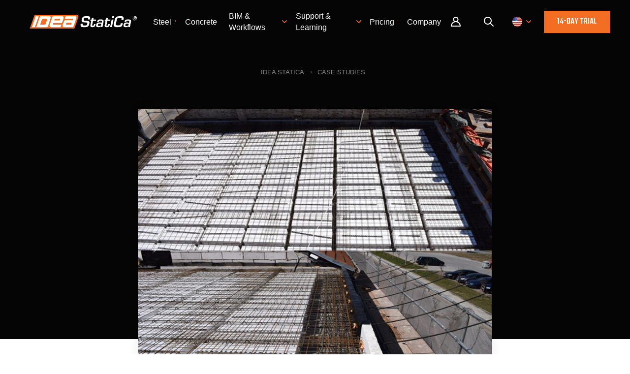

--- FILE ---
content_type: text/html; charset=utf-8
request_url: https://www.ideastatica.com/case-studies/prestressed-concrete-roof-zbysov-czech-republic
body_size: 12387
content:

<!DOCTYPE html>
<html lang="en-us">
<head lang="en-us">
    <meta charset="utf-8" />
    <meta name="viewport" content="width=device-width, initial-scale=1.0, minimum-scale=1.0, maximum-scale=1.0, user-scalable=no">
    <meta http-equiv="X-UA-Compatible" content="IE=edge">
    <title>Prestressed concrete roof slab lightened by polystyrene | IDEA StatiCa</title>
    <meta name="twitter:card" content="summary_large_image" />
    <meta name="description" content="An interesting construction project where a prestressed waffle slab structure with a false formwork of polystyrene blocks was designed." />
    <meta name="robots" content="index, follow" />
    <meta property="og:title" content="Prestressed concrete roof slab lightened by polystyrene" />
    <meta property="og:image" content="https://assets-us-01.kc-usercontent.com:443/1ca05609-4ad1-009e-bc40-2e1230b16a75/2cbbc75f-6507-4dc1-8c5b-c439bda3af2d/Pict%201.jpg" />
    <meta property="og:description" content="An interesting construction project where a prestressed waffle slab structure with a false formwork of polystyrene blocks was designed." />
    <meta property="og:url" content="https://www.ideastatica.com/case-studies/prestressed-concrete-roof-zbysov-czech-republic" />
    <meta property="og:type" content="article" />


    <meta http-equiv="content-language" content="en-us" />

    
        <link 
            rel="alternate" 
            hreflang="en" 
            href="https://www.ideastatica.com/case-studies/prestressed-concrete-roof-zbysov-czech-republic" />
        <link 
            rel="alternate" 
            hreflang="cs" 
            href="https://www.ideastatica.com/cz/case-studies/predpjata-monoliticka-stropni-konstrukce-vylehcena-polystyrenovymi-bloky" />
        <link 
            rel="alternate" 
            hreflang="de" 
            href="https://www.ideastatica.com/de/case-studies/spannbetondach-zbysov-tschechische-republik" />
        <link 
            rel="alternate" 
            hreflang="ro" 
            href="https://www.ideastatica.com/ro/case-studies/acoperis-din-beton-precomprimat-zbysov-republica-ceha" />
        <link 
            rel="alternate" 
            hreflang="nl" 
            href="https://www.ideastatica.com/nl/case-studies/prestressed-concrete-roof-zbysov-czech-republic" />
        <link 
            rel="alternate" 
            hreflang="it" 
            href="https://www.ideastatica.com/it/case-studies/prestressed-concrete-roof-zbysov-czech-republic" />
        <link 
            rel="alternate" 
            hreflang="fr" 
            href="https://www.ideastatica.com/fr/case-studies/prestressed-concrete-roof-zbysov-czech-republic" />
        <link 
            rel="alternate" 
            hreflang="hu" 
            href="https://www.ideastatica.com/hu/case-studies/prestressed-concrete-roof-zbysov-czech-republic" />
        <link 
            rel="alternate" 
            hreflang="pt" 
            href="https://www.ideastatica.com/pt/case-studies/prestressed-concrete-roof-zbysov-czech-republic" />
        <link 
            rel="alternate" 
            hreflang="es" 
            href="https://www.ideastatica.com/es/case-studies/prestressed-concrete-roof-zbysov-czech-republic" />




        <link rel="canonical" href="https://www.ideastatica.com/case-studies/prestressed-concrete-roof-zbysov-czech-republic">

    <script src="/theme/js/require/gtm-form-init.js" defer></script>

    <script defer>(function (w, d, s, l, i) { w[l] = w[l] || []; w[l].push({ 'gtm.start': new Date().getTime(), event: 'gtm.js' }); var f = d.getElementsByTagName(s)[0], j = d.createElement(s), dl = l != 'dataLayer' ? '&l=' + l : ''; j.async = true; j.src = 'https://www.googletagmanager.com/gtm.js?id=' + i + dl; f.parentNode.insertBefore(j, f); })(window, document, 'script', 'dataLayer', 'GTM-WWG8T3Q');</script>


    <link rel="preconnect" href="https://fonts.gstatic.com">
        <link rel="preload" href="https://fonts.googleapis.com/css?family=Teko:400,500&amp;display=swap&amp;subset=latin-ext" as="style">
        <link rel="stylesheet" href="https://fonts.googleapis.com/css?family=Teko:400,500&amp;display=swap&amp;subset=latin-ext">

    <link href="/theme/img/rss-logo.png" rel="apple-touch-icon">
    <link href="/theme/img/icon.png" rel="icon">

    <link fetchpriority="high" loading="eager" href="/theme/css/plugins.css?v=cyYf9GKLkV2zKZUw_Vb6AjRTMbs2t1z9zNEGFzA0gmM" rel="stylesheet" type="text/css" />

        <link fetchpriority="high" loading="eager" href="/theme/css/style.css?v=ChWYiGcWaY7A15qNNUecU7NUFOX6hFG8FPPIfEDyxgE" rel="stylesheet" />

    
    <script type="application/ld+json">
        {"Headline":"Prestressed concrete roof, Zbysov, Czech Republic","Image":["https://assets-us-01.kc-usercontent.com:443/1ca05609-4ad1-009e-bc40-2e1230b16a75/2cbbc75f-6507-4dc1-8c5b-c439bda3af2d/Pict%201.jpg"],"DatePublished":"2024-07-26","DateModified":"2024-07-26","@context":"https://schema.org","@type":"Article"}
    </script>
    <script type="application/ld+json">
        {"ItemListElement":[{"@type":"ListItem","Position":"1","Name":"IDEA StatiCa","Item":"https://www.ideastatica.com/"},{"@type":"ListItem","Position":"2","Name":"Case studies","Item":"https://www.ideastatica.com/case-studies"}],"@context":"https://schema.org","@type":"BreadcrumbList"}
    </script>


    <!-- Start VWO Async SmartCode -->
    <link rel="preconnect" href="https://dev.visualwebsiteoptimizer.com" />
    <script type='text/javascript' id='vwoCode'>
        window._vwo_code || (function () {
            var account_id = 936166,
                version = 2.1,
                settings_tolerance = 2000,
                hide_element = 'body',
                hide_element_style = 'opacity:0 !important;filter:alpha(opacity=0) !important;background:none !important;transition:none !important;',
                /* DO NOT EDIT BELOW THIS LINE */
                f = false, w = window, d = document, v = d.querySelector('#vwoCode'), cK = '_vwo_' + account_id + '_settings', cc = {}; try { var c = JSON.parse(localStorage.getItem('_vwo_' + account_id + '_config')); cc = c && typeof c === 'object' ? c : {} } catch (e) { } var stT = cc.stT === 'session' ? w.sessionStorage : w.localStorage; code = { use_existing_jquery: function () { return typeof use_existing_jquery !== 'undefined' ? use_existing_jquery : undefined }, library_tolerance: function () { return typeof library_tolerance !== 'undefined' ? library_tolerance : undefined }, settings_tolerance: function () { return cc.sT || settings_tolerance }, hide_element_style: function () { return '{' + (cc.hES || hide_element_style) + '}' }, hide_element: function () { if (performance.getEntriesByName('first-contentful-paint')[0]) { return '' } return typeof cc.hE === 'string' ? cc.hE : hide_element }, getVersion: function () { return version }, finish: function (e) { if (!f) { f = true; var t = d.getElementById('_vis_opt_path_hides'); if (t) t.parentNode.removeChild(t); if (e) (new Image).src = 'https://dev.visualwebsiteoptimizer.com/ee.gif?a=' + account_id + e } }, finished: function () { return f }, addScript: function (e) { var t = d.createElement('script'); t.type = 'text/javascript'; if (e.src) { t.src = e.src } else { t.text = e.text } d.getElementsByTagName('head')[0].appendChild(t) }, load: function (e, t) { var i = this.getSettings(), n = d.createElement('script'), r = this; t = t || {}; if (i) { n.textContent = i; d.getElementsByTagName('head')[0].appendChild(n); if (!w.VWO || VWO.caE) { stT.removeItem(cK); r.load(e) } } else { var o = new XMLHttpRequest; o.open('GET', e, true); o.withCredentials = !t.dSC; o.responseType = t.responseType || 'text'; o.onload = function () { if (t.onloadCb) { return t.onloadCb(o, e) } if (o.status === 200 || o.status === 304) { _vwo_code.addScript({ text: o.responseText }) } else { _vwo_code.finish('&e=loading_failure:' + e) } }; o.onerror = function () { if (t.onerrorCb) { return t.onerrorCb(e) } _vwo_code.finish('&e=loading_failure:' + e) }; o.send() } }, getSettings: function () { try { var e = stT.getItem(cK); if (!e) { return } e = JSON.parse(e); if (Date.now() > e.e) { stT.removeItem(cK); return } return e.s } catch (e) { return } }, init: function () { if (d.URL.indexOf('__vwo_disable__') > -1) return; var e = this.settings_tolerance(); w._vwo_settings_timer = setTimeout(function () { _vwo_code.finish(); stT.removeItem(cK) }, e); var t; if (this.hide_element() !== 'body') { t = d.createElement('style'); var i = this.hide_element(), n = i ? i + this.hide_element_style() : '', r = d.getElementsByTagName('head')[0]; t.setAttribute('id', '_vis_opt_path_hides'); v && t.setAttribute('nonce', v.nonce); t.setAttribute('type', 'text/css'); if (t.styleSheet) t.styleSheet.cssText = n; else t.appendChild(d.createTextNode(n)); r.appendChild(t) } else { t = d.getElementsByTagName('head')[0]; var n = d.createElement('div'); n.style.cssText = 'z-index: 2147483647 !important;position: fixed !important;left: 0 !important;top: 0 !important;width: 100% !important;height: 100% !important;background: white !important;'; n.setAttribute('id', '_vis_opt_path_hides'); n.classList.add('_vis_hide_layer'); t.parentNode.insertBefore(n, t.nextSibling) } var o = window._vis_opt_url || d.URL, s = 'https://dev.visualwebsiteoptimizer.com/j.php?a=' + account_id + '&u=' + encodeURIComponent(o) + '&vn=' + version; if (w.location.search.indexOf('_vwo_xhr') !== -1) { this.addScript({ src: s }) } else { this.load(s + '&x=true') } } }; w._vwo_code = code; code.init();
        })();
    </script>
    <!-- End VWO Async SmartCode -->
</head>
<body class="ENUS">
    <noscript><iframe src="https://www.googletagmanager.com/ns.html?id=GTM-WWG8T3Q" height="0" width="0" style="display:none;visibility:hidden"></iframe></noscript>

        

<header>
    <div class="pux-container">
        <div class="header  ">
            <div class="header-logo">
                <a href="/">
                    <span>IDEA StatiCa</span>
                    <picture>
                        <source srcset="/theme/img/logo.svg">

                        <img src="/theme/img/logo.svg" alt="IDEA StatiCa" width="117" height="15" fetchpriority="high" loading="eager" class="header-logo-light">
                    </picture>
                    <picture>
                        <source srcset="/theme/img/logo-dark.svg">

                        <img src="/theme/img/logo-dark.svg" alt="IDEA StatiCa" width="117" height="15" fetchpriority="high" loading="eager" class="header-logo-dark">
                    </picture>
                </a>
            </div>
                <div class="header-menu">
                    <ul id="menuElem">



    <li>
            <a href="/steel" title="Steel" class="event-id-Big-menu-Steel"><span>Steel</span></a>
            <ul class="submenu">
                    


    <li>
            <a href="/steel" title="Steel overview" class="event-id-Steel-overview">Steel overview</a>
    </li>

                    


    <li>
            <a href="/connection-design" title="Connection design" class="event-id-Big-menu-Connection-design">Connection design</a>
    </li>

                    


    <li>
            <a href="/steel-member-design" title="Member design" class="event-id-Big-menu-Member-design">Member design</a>
    </li>

                    


    <li>
            <a href="/parametric-design" title="Parametric design">Parametric design</a>
    </li>

                    


    <li>
            <a href="/steel-case-studies" title="Steel case studies" class="event-id-Big-menu-Steel-Case-Studies">Steel case studies</a>
    </li>

            </ul>
    </li>



    <li>
            <a href="/concrete" title="Concrete" class="event-id-Big-menu-Concrete"><span>Concrete</span></a>
            <ul class="submenu">
                    


    <li>
            <a href="/concrete" title="Concrete overview" class="event-id-Concrete-overview">Concrete overview</a>
    </li>

                    


    <li>
            <a href="/walls-and-details" title="Walls and D-regions" class="event-id-Big-menu-Concrete-Walls-and-D-regions">Walls and D-regions</a>
    </li>

                    



                    


    <li>
            <a href="/anchoring-design" title="Anchoring design" class="event-id-Big-menu-Concrete-Anchoring-design">Anchoring design</a>
    </li>

                    



                    


    <li>
            <a href="/concrete-case-studies" title="Concrete case studies" class="event-id-Big-menu-Concrete-Case-Studies">Concrete case studies</a>
    </li>

            </ul>
    </li>






    <li>
            <a href="/us-bim-links" title="BIM &amp; Workflows" class="event-id-Big-menu-BIM-US-Bim-overview"><span>BIM &amp; Workflows</span></a>
            <ul class="submenu">
                    


    <li>
            <a href="/us-bim-links" title="BIM Overview" class="event-id-BIM-Overview">BIM Overview</a>
    </li>

                    


    <li>
            <a href="/bim-integrations" title="Supported integrations" class="event-id-Big-menu-BIM-BIM-Supported-integrations">Supported integrations</a>
    </li>

                    


    <li>
            <a href="/checkbot" title="Checkbot" class="event-id-Big-menu-BIM-BIM-Checkbot">Checkbot</a>
    </li>

                    


    <li>
            <a href="/viewer" title="Viewer" class="event-id-Big-menu-BIM-Viewer">Viewer</a>
    </li>

                    


    <li>
            <a href="/APIs" title="APIs" class="event-id-Big-menu-APIs">APIs</a>
    </li>

            </ul>
    </li>



    <li>
            <a href="/support-center-learning" title="Support &amp; Learning" class="event-id-Menu-support-learning"><span>Support &amp; Learning</span></a>
            <ul class="submenu">
                    


    <li>
            <a href="/support-center-learning" title="Support overview" class="event-id-Support-overview">Support overview</a>
    </li>

                    


    <li>
            <a href="/support-center" title="Support Center" class="event-id-Sub-menu-support-center">Support Center</a>
    </li>

                    


    <li>
            <a href="/campus" title="E-learning &amp; certification" class="event-id-Sub-menu-elearning-certification">E-learning &amp; certification</a>
    </li>

                    


    <li>
            <a href="/blog" title="Blog">Blog</a>
    </li>

                    


    <li>
            <a href="/support-center-installation-licensing" title="Downloads &amp; Licensing" class="event-id-Sub-menu-downloads-licensing">Downloads &amp; Licensing</a>
    </li>

            </ul>
    </li>



    <li>
            <a href="/pricing-navigation" title="Pricing"><span>Pricing</span></a>
            <ul class="submenu">
                    


    <li>
            <a href="/standard-users" title="Standard users">Standard users</a>
    </li>

                    


    <li>
            <a href="/enterprise-license" title="Enterprise customers">Enterprise customers</a>
    </li>

                    


    <li>
            <a href="/students-universities" title="Students &amp; educators">Students &amp; educators</a>
    </li>

                    



            </ul>
    </li>



    <li>
            <a href="/about-us" title="Company "><span>Company </span></a>
            <ul class="submenu">
                    


    <li>
            <a href="/about-us" title="About us" class="event-id-about-us">About us</a>
    </li>

                    


    <li>
            <a href="/contact" title="Contact">Contact</a>
    </li>

                    


    <li>
            <a href="/research-and-development" title="Research &amp; development">Research &amp; development</a>
    </li>

                    


    <li>
            <a href="/resellers" title="Authorized resellers">Authorized resellers</a>
    </li>

                    


    <li>
            <a href="/meet-our-customers" title="Meet our customers">Meet our customers</a>
    </li>

            </ul>
    </li>
                        <li class="login-item">
                            <a class="login-link" title="User portal" href="/Portal/dashboard?returnUrl=%2Fcase-studies%2Fprestressed-concrete-roof-zbysov-czech-republic">
                                User portal
                            </a>
                        </li>
                    </ul>
                </div>
                <div class="header-other">
                        <div class="header-login">
                            <a class="login-link" title="User Portal" href="/Portal/dashboard?returnUrl=%2Fcase-studies%2Fprestressed-concrete-roof-zbysov-czech-republic">
                                Portal
                            </a>
                        </div>
                    <div class="header-search">
                        <a class="search-openner" rel="nofollow"></a>
                    </div>
                    <div class="header-language">
                        <a class="language-openner" rel="nofollow">
                                <span class="language-flag flag-amer"></span>
                        </a>
                    </div>
                        <div class="header-btn">
                            <a class="btn btn-primary" href="/role-navigation">
                                14-day trial
                            </a>
                        </div>
                    <div class="header-hamburger">
                        <a class="open-menu" rel="nofollow">
                            <span></span>
                        </a>
                    </div>
                </div>
                <div class="header-search-panel">
                    <div class="pux-container">
                        <div class="header-search-box search-panel use-async">
                            <div class="header-search-box-inner">
                                <form action="/search" method="get" suggestURL='/support-center/search/suggest'>
                                    <div class="header-search-box-inner-btn">
                                        <a class="search-panel-btn" href="#" onclick="this.parentElement.parentElement.submit()"></a>
                                    </div>
                                    <div class="header-search-box-inner-input">
                                        <input name="q" type="text" class="search-panel-input" placeholder="Search" list="search-suggestions">
                                        <datalist id="search-suggestions"></datalist>
                                    </div>
                                    <input type="email" name="email" hidden />
                                    <input type="text" name="name" hidden />
                                    <input type="submit" hidden />
                                </form>
                            </div>
                        </div>
                    </div>
                </div>
                <div class="language-panel">
                    <div class="pux-container text-center">
                        <h3>Choose language</h3>
                        <div class="language-container">
                                <div class="language-item">
                                        <a class="language-flag flag-en active" onclick="toggleRegionContainer()">
                                            English
                                        </a>
                                </div>
                                <div class="language-item">
                                    <a class="language-flag flag-cz "
                                       href="/cz/case-studies/predpjata-monoliticka-stropni-konstrukce-vylehcena-polystyrenovymi-bloky"
                                       onclick=deleteRegionCookie();>
                                        Czech
                                    </a>
                                </div>
                                <div class="language-item">
                                    <a class="language-flag flag-de "
                                       href="/de/case-studies/spannbetondach-zbysov-tschechische-republik"
                                       onclick=deleteRegionCookie();>
                                        German
                                    </a>
                                </div>
                                <div class="language-item">
                                    <a class="language-flag flag-es "
                                       href="/es/case-studies/prestressed-concrete-roof-zbysov-czech-republic"
                                       onclick=deleteRegionCookie();>
                                        Spanish
                                    </a>
                                </div>
                                <div class="language-item">
                                    <a class="language-flag flag-fr "
                                       href="/fr/case-studies/prestressed-concrete-roof-zbysov-czech-republic"
                                       onclick=deleteRegionCookie();>
                                        French
                                    </a>
                                </div>
                                <div class="language-item">
                                    <a class="language-flag flag-it "
                                       href="/it/case-studies/prestressed-concrete-roof-zbysov-czech-republic"
                                       onclick=deleteRegionCookie();>
                                        Italian
                                    </a>
                                </div>
                                <div class="language-item">
                                    <a class="language-flag flag-pt "
                                       href="/pt/case-studies/prestressed-concrete-roof-zbysov-czech-republic"
                                       onclick=deleteRegionCookie();>
                                        Portuguese
                                    </a>
                                </div>
                                <div class="language-item">
                                    <a class="language-flag flag-nl "
                                       href="/nl/case-studies/prestressed-concrete-roof-zbysov-czech-republic"
                                       onclick=deleteRegionCookie();>
                                        Dutch
                                    </a>
                                </div>
                                <div class="language-item">
                                    <a class="language-flag flag-hu "
                                       href="/hu/case-studies/prestressed-concrete-roof-zbysov-czech-republic"
                                       onclick=deleteRegionCookie();>
                                        Hungarian
                                    </a>
                                </div>
                                <div class="language-item">
                                    <a class="language-flag flag-ro "
                                       href="/ro/case-studies/acoperis-din-beton-precomprimat-zbysov-republica-ceha"
                                       onclick=deleteRegionCookie();>
                                        Romanian
                                    </a>
                                </div>
                        </div>
                        <div id="en-region-container" >
                            <h3>Choose region</h3>
                            <div class="region-container">
                                <div class="region-item">
                                    <a class="region-flag flag-amer active"
                                       href=""
                                       onclick="changeRegion();"
                                       data-region="amer">
                                        English (US)
                                    </a>
                                </div>
                                <div class="region-item">
                                    <a class="region-flag flag-emea "
                                       href=""
                                       onclick="changeRegion();"
                                       data-region="emea">
                                        English (EU)
                                    </a>
                                </div>
                                <div class="region-item">
                                    <a class="region-flag flag-apac "
                                       href=""
                                       onclick="changeRegion();"
                                       data-region="apac">
                                        English (Asia&#x2B;Pacific)
                                    </a>
                                </div>
                            </div>
                        </div>
                    </div>
                </div>
        </div>
    </div>
</header>

<script>
    function deleteRegionCookie() {
        var date = new Date();
        date.setTime(date.getTime() + -(100));
        document.cookie = "idearegion=; expires=" + date.toUTCString() + "; path=/; secure; samesite=lax";
        return true;
    }

    function changeRegion() {
        var region = event.target.dataset.region;
        if (!region) return;
        var date = new Date();
        date.setTime(date.getTime() + (365 * 24 * 60 * 60 * 1000));
        document.cookie = "idearegion=" + region + "; expires=" + date.toUTCString() + "; path=/; secure; samesite=lax";
        return true;
    }

    function toggleRegionContainer() {
        const enContainer = document.getElementById('en-region-container');
        if (enContainer.style.display === 'none') {
            enContainer.style.display = 'block';
        } else {
            enContainer.style.display = 'none';
        }
        return false;
    }
</script>


    <main class="">
        





<div class="black-container case-study-header"
     style="">
    <div class="pux-container">
       
        <div class="article-container article-picture">
            
<div class="breadcrumbs">
    <ul>
            <li>
                <a href="https://www.ideastatica.com/">IDEA StatiCa</a>
            </li>
            <li>
                <a href="/case-studies">Case studies</a>
            </li>
    </ul>
</div>


                <picture>
                    <source media="(min-width:600px)" srcset="https://assets-us-01.kc-usercontent.com:443/1ca05609-4ad1-009e-bc40-2e1230b16a75/2cbbc75f-6507-4dc1-8c5b-c439bda3af2d/Pict%201.jpg?w=800">
                    <source media="(min-width:465px)" srcset="https://assets-us-01.kc-usercontent.com:443/1ca05609-4ad1-009e-bc40-2e1230b16a75/2cbbc75f-6507-4dc1-8c5b-c439bda3af2d/Pict%201.jpg?w=600">
                    <source media="(max-width:464px)" srcset="https://assets-us-01.kc-usercontent.com:443/1ca05609-4ad1-009e-bc40-2e1230b16a75/2cbbc75f-6507-4dc1-8c5b-c439bda3af2d/Pict%201.jpg?w=400">

                    <img src="https://assets-us-01.kc-usercontent.com:443/1ca05609-4ad1-009e-bc40-2e1230b16a75/2cbbc75f-6507-4dc1-8c5b-c439bda3af2d/Pict%201.jpg?w=800" alt="Prestressed concrete roof, Zbysov, Czech Republic" loading="lazy">
                </picture>
        </div>
    </div>
</div>


<div class="pux-container">
    <div class="article-container article-content">
        <div class="article-header">
            <div class="article-category-main">
                Case study
            </div>
            <h1>
                Prestressed concrete roof, Zbysov, Czech Republic
            </h1>

            <div class="small-text">

Zbysov <span>|</span> Czech Republic            </div>

            <div class="article-categories">
                        
        <div class="article-category">
    <div class="main-label small concrete">
        Concrete
    </div>
        </div>

                        

                        <div class="article-category">
                                <div class="article-category-item">
                                    BIM link
                                </div>
                        </div>
                        <div class="article-category">
                                <div class="article-category-item">
                                    midas Civil &#x2B; Gen
                                </div>
                        </div>
                        <div class="article-category">
                                <div class="article-category-item">
                                    Prestressed members
                                </div>
                        </div>

            </div>
                <div class="pux-container">
                    <div class="localized-articles">
                        <div class="localized-articles-label"> This article is also available in: </div><div>
    <div class="localized article-links">
            <a href="/cz/case-studies/predpjata-monoliticka-stropni-konstrukce-vylehcena-polystyrenovymi-bloky" class="language-flag flag-cz" ></a>
            <a href="/de/case-studies/spannbetondach-zbysov-tschechische-republik" class="language-flag flag-de" ></a>
            <a href="/ro/case-studies/acoperis-din-beton-precomprimat-zbysov-republica-ceha" class="language-flag flag-ro" ></a>
            <a href="/nl/case-studies/prestressed-concrete-roof-zbysov-czech-republic" class="language-flag flag-nl" ></a>
            <a href="/it/case-studies/prestressed-concrete-roof-zbysov-czech-republic" class="language-flag flag-it" ></a>
            <a href="/fr/case-studies/prestressed-concrete-roof-zbysov-czech-republic" class="language-flag flag-fr" ></a>
            <a href="/hu/case-studies/prestressed-concrete-roof-zbysov-czech-republic" class="language-flag flag-hu" ></a>
            <a href="/pt/case-studies/prestressed-concrete-roof-zbysov-czech-republic" class="language-flag flag-pt" ></a>
            <a href="/es/case-studies/prestressed-concrete-roof-zbysov-czech-republic" class="language-flag flag-es" ></a>
    </div>
</div>
                    </div>
                </div>
        </div>
            <div class="article-content-perex perex mb-30">
                Companies Trenon and Bestr carried out an interesting construction project in Zbysov, a small town not far from Brno, Czech Republic. They have designed a prestressed waffle slab structure into the false formwork of polystyrene blocks.
            </div>
        <div class="article-content-main math-container">

            <h2>About project</h2><p>&nbsp;The structure was cast on the original ceiling serving as formwork, which was supported by temporary props. Roof slab was prestressed after 28 days since casting. Since this time, the new roof slab has acted independently on the original one and is able to carry out another permanent and variable loads.</p><p>Geometry of tendons and reinforcement</p><h2>3D Model in MIDAS Civil</h2><p>3D grid model of the structure used for modelling covers all aspects of behaviour during each construction stage. For the boundary conditions, nonlinear hinge supports acting only in compression have been used. They allow displacements and up-lifting during prestressing.</p><div>
    <a href="https://assets-us-01.kc-usercontent.com:443/1ca05609-4ad1-009e-bc40-2e1230b16a75/aa3c3098-14f4-4634-9618-497e60066ed1/3D%20model%20Midas.png" data-fancybox="inline-image">
        <picture>
            <source media="(min-width:768px)" srcset="https://assets-us-01.kc-usercontent.com:443/1ca05609-4ad1-009e-bc40-2e1230b16a75/aa3c3098-14f4-4634-9618-497e60066ed1/3D%20model%20Midas.png">
            <source media="(min-width:650px)" srcset="https://assets-us-01.kc-usercontent.com:443/1ca05609-4ad1-009e-bc40-2e1230b16a75/aa3c3098-14f4-4634-9618-497e60066ed1/3D%20model%20Midas.png?w=768">
            <source media="(min-width:465px)" srcset="https://assets-us-01.kc-usercontent.com:443/1ca05609-4ad1-009e-bc40-2e1230b16a75/aa3c3098-14f4-4634-9618-497e60066ed1/3D%20model%20Midas.png?w=650">
            <source media="(max-width:464px)" srcset="https://assets-us-01.kc-usercontent.com:443/1ca05609-4ad1-009e-bc40-2e1230b16a75/aa3c3098-14f4-4634-9618-497e60066ed1/3D%20model%20Midas.png?w=465">

            <img src="https://assets-us-01.kc-usercontent.com:443/1ca05609-4ad1-009e-bc40-2e1230b16a75/aa3c3098-14f4-4634-9618-497e60066ed1/3D%20model%20Midas.png" alt="inline image in article">
        </picture>
    </a>
</div>
<p><em>3D grid model and deformation u</em><em><sub>z</sub></em><em> in the end of design working life</em></p><h2>BIM model IDEA StatiCa</h2><p>The whole model created in MIDAS Civil was imported into IDEA StatiCa BIM with all relevant informations such as geometry of tendons, all internal forces and combinations.</p><div>
    <a href="https://assets-us-01.kc-usercontent.com:443/1ca05609-4ad1-009e-bc40-2e1230b16a75/62639d8f-7cb7-4806-95bc-aa7245748c77/IDEA%203D%20model.png" data-fancybox="inline-image">
        <picture>
            <source media="(min-width:768px)" srcset="https://assets-us-01.kc-usercontent.com:443/1ca05609-4ad1-009e-bc40-2e1230b16a75/62639d8f-7cb7-4806-95bc-aa7245748c77/IDEA%203D%20model.png">
            <source media="(min-width:650px)" srcset="https://assets-us-01.kc-usercontent.com:443/1ca05609-4ad1-009e-bc40-2e1230b16a75/62639d8f-7cb7-4806-95bc-aa7245748c77/IDEA%203D%20model.png?w=768">
            <source media="(min-width:465px)" srcset="https://assets-us-01.kc-usercontent.com:443/1ca05609-4ad1-009e-bc40-2e1230b16a75/62639d8f-7cb7-4806-95bc-aa7245748c77/IDEA%203D%20model.png?w=650">
            <source media="(max-width:464px)" srcset="https://assets-us-01.kc-usercontent.com:443/1ca05609-4ad1-009e-bc40-2e1230b16a75/62639d8f-7cb7-4806-95bc-aa7245748c77/IDEA%203D%20model.png?w=465">

            <img src="https://assets-us-01.kc-usercontent.com:443/1ca05609-4ad1-009e-bc40-2e1230b16a75/62639d8f-7cb7-4806-95bc-aa7245748c77/IDEA%203D%20model.png" alt="inline image in article">
        </picture>
    </a>
</div>
<h2>Checks in IDEA StatiCa RCS</h2><p>The structure parts were merged into design members by cross-sections and consecutive geometry. Each design member was checked in the critical sections. All checks have been performed with the influence of the rheology and corresponding compressive strength and elastic modulus of the concrete at each stage.</p><div>
    <a href="https://assets-us-01.kc-usercontent.com:443/1ca05609-4ad1-009e-bc40-2e1230b16a75/310338d0-13e8-4d02-ae45-a8f9d6298dd9/Stress%20limitation-prestressing%20stage.png" data-fancybox="inline-image">
        <picture>
            <source media="(min-width:768px)" srcset="https://assets-us-01.kc-usercontent.com:443/1ca05609-4ad1-009e-bc40-2e1230b16a75/310338d0-13e8-4d02-ae45-a8f9d6298dd9/Stress%20limitation-prestressing%20stage.png">
            <source media="(min-width:650px)" srcset="https://assets-us-01.kc-usercontent.com:443/1ca05609-4ad1-009e-bc40-2e1230b16a75/310338d0-13e8-4d02-ae45-a8f9d6298dd9/Stress%20limitation-prestressing%20stage.png?w=768">
            <source media="(min-width:465px)" srcset="https://assets-us-01.kc-usercontent.com:443/1ca05609-4ad1-009e-bc40-2e1230b16a75/310338d0-13e8-4d02-ae45-a8f9d6298dd9/Stress%20limitation-prestressing%20stage.png?w=650">
            <source media="(max-width:464px)" srcset="https://assets-us-01.kc-usercontent.com:443/1ca05609-4ad1-009e-bc40-2e1230b16a75/310338d0-13e8-4d02-ae45-a8f9d6298dd9/Stress%20limitation-prestressing%20stage.png?w=465">

            <img src="https://assets-us-01.kc-usercontent.com:443/1ca05609-4ad1-009e-bc40-2e1230b16a75/310338d0-13e8-4d02-ae45-a8f9d6298dd9/Stress%20limitation-prestressing%20stage.png" alt="inline image in article">
        </picture>
    </a>
</div>
<p><em>Stress limitation in the construction stage of prestressing</em></p><div>
    <a href="https://assets-us-01.kc-usercontent.com:443/1ca05609-4ad1-009e-bc40-2e1230b16a75/beead49d-ceb0-40da-b394-744ae6aea927/Stress%20limitation-end%20of%20design%20working%20life.png" data-fancybox="inline-image">
        <picture>
            <source media="(min-width:768px)" srcset="https://assets-us-01.kc-usercontent.com:443/1ca05609-4ad1-009e-bc40-2e1230b16a75/beead49d-ceb0-40da-b394-744ae6aea927/Stress%20limitation-end%20of%20design%20working%20life.png">
            <source media="(min-width:650px)" srcset="https://assets-us-01.kc-usercontent.com:443/1ca05609-4ad1-009e-bc40-2e1230b16a75/beead49d-ceb0-40da-b394-744ae6aea927/Stress%20limitation-end%20of%20design%20working%20life.png?w=768">
            <source media="(min-width:465px)" srcset="https://assets-us-01.kc-usercontent.com:443/1ca05609-4ad1-009e-bc40-2e1230b16a75/beead49d-ceb0-40da-b394-744ae6aea927/Stress%20limitation-end%20of%20design%20working%20life.png?w=650">
            <source media="(max-width:464px)" srcset="https://assets-us-01.kc-usercontent.com:443/1ca05609-4ad1-009e-bc40-2e1230b16a75/beead49d-ceb0-40da-b394-744ae6aea927/Stress%20limitation-end%20of%20design%20working%20life.png?w=465">

            <img src="https://assets-us-01.kc-usercontent.com:443/1ca05609-4ad1-009e-bc40-2e1230b16a75/beead49d-ceb0-40da-b394-744ae6aea927/Stress%20limitation-end%20of%20design%20working%20life.png" alt="inline image in article">
        </picture>
    </a>
</div>
<p><em>Stress limitation in the construction stage of end of design working life</em></p><h2>Application of IDEA StatiCa and MIDAS Civil</h2><h4>What types of roof slabs have been considered in this project?</h4><p>The first option was a composite roof slab consisting of steel beam, trapezoidal sheet, and concrete slab. This solution was abandoned due to huge deflections which could have damaged the origin ceiling. The new roof slab has to act independently of the original ceiling so a solution with prestressed roof slab lightened with polystyrene blocks has been chosen. This option fulfills all demands and moreover, we own a patent for this technology.</p><h4>Why did you choose prestressed roof slab?</h4><p>As mentioned before, this solution covers all aspects important for design. The essential requirement for the design was the elimination of deflections in all construction stages. Another important condition was the cost of the structure: The price of the option with prestressed roof slab was much cheaper than the composite ceiling.</p><h4>What benefits brought IDEA StatiCa and MIDAS Civil software?</h4><p>MIDAS Civil and IDEA StatiCa offer a complex solution for the design and checks of the structures. MIDAS Civil as a tool focused mainly on bridge engineering has guaranteed the design with the option of time-dependent analysis and the impact of the rheology and precisely captured the behavior during the construction. IDEA StatiCa has simplified the job, mainly the checks of the cross-sections in all construction stages. These fast checks and repeatedly performed optimization of the cross-sections allowed us to design very effective and economic structure. The option of the prestressed roof slab was also cheaper for dozens of percent compared to the composite ceiling.</p><div>
    <a href="https://assets-us-01.kc-usercontent.com:443/1ca05609-4ad1-009e-bc40-2e1230b16a75/accbbdc4-3036-42f9-b1ce-76997d5a9ec2/image1.png" data-fancybox="inline-image">
        <picture>
            <source media="(min-width:768px)" srcset="https://assets-us-01.kc-usercontent.com:443/1ca05609-4ad1-009e-bc40-2e1230b16a75/accbbdc4-3036-42f9-b1ce-76997d5a9ec2/image1.png">
            <source media="(min-width:650px)" srcset="https://assets-us-01.kc-usercontent.com:443/1ca05609-4ad1-009e-bc40-2e1230b16a75/accbbdc4-3036-42f9-b1ce-76997d5a9ec2/image1.png?w=768">
            <source media="(min-width:465px)" srcset="https://assets-us-01.kc-usercontent.com:443/1ca05609-4ad1-009e-bc40-2e1230b16a75/accbbdc4-3036-42f9-b1ce-76997d5a9ec2/image1.png?w=650">
            <source media="(max-width:464px)" srcset="https://assets-us-01.kc-usercontent.com:443/1ca05609-4ad1-009e-bc40-2e1230b16a75/accbbdc4-3036-42f9-b1ce-76997d5a9ec2/image1.png?w=465">

            <img src="https://assets-us-01.kc-usercontent.com:443/1ca05609-4ad1-009e-bc40-2e1230b16a75/accbbdc4-3036-42f9-b1ce-76997d5a9ec2/image1.png" alt="inline image in article">
        </picture>
    </a>
</div>
<p><em>Process of prestressing</em></p><h2>About Bestr s.r.o.</h2><p>Bestr s.r.o. is a small civil engineering company focused on the monolithic reinforced concrete. Since the year 1990, we have started to design ceilings of the middle and small spans. They offer a new technology of lightened ceiling structures in the places where the design leads to the big thickness and big deflections of the structures.</p><h2>About Trenon s.r.o.</h2><p>The company Trenon s.r.o has been established in 2003. The company is focused on the erection and operation of constructions. During its existence, the company has realized different projects like new buildings, reconstructions, modernization, and even extension of objects. Typical cases are the exchange of windows and doors, repairing of the balconies, and mainly erection and operation of reinforced root plate structures.</p>

            <div>
            </div>
        </div>
    </div>
</div>




    </main>

        
            
<footer>
    <div class="footer">
        <div class="pux-container footer-menu">
            <div class="row">
                <div class="col-sm-4 col-lg-3">
                    <h4>Company</h4><ul>
  <li><a data-item-id="e3dbc828-9916-4af6-b68c-4bfce5642efa" href="/about-us">About us</a></li>
  <li><a data-item-id="2981bdd2-57f7-4ba0-999e-484afe9ca7e6" href="/partners">Partners</a></li>
  <li><a data-item-id="253ee57c-96ed-4a0e-95ea-bc4e21609146" href="/job-openings">Careers</a></li>
  <li><a data-item-id="627bdc92-14f2-416a-b7ef-7df116ea3e73" href="/patent">Patent</a></li>
</ul>
                </div>
                <div class="col-sm-4 col-lg-3">
                    <h4>Resources</h4><ul>
  <li><a data-item-id="6960cf43-a5d3-4169-8fd0-59b3574b7a36" href="/support-center-sample-projects">Sample projects</a></li>
  <li><a href="https://www.ideastatica.com/case-studies">Case studies</a></li>
  <li><a data-item-id="d462d4fd-c84f-4b3b-8111-c248b270291b" href="/connection-library">Connection Library</a></li>
  <li><a href="/support-center/search?q=book" data-new-window="true" target="_blank" rel="noopener noreferrer">Verification books</a></li>
</ul>
                </div>
                <div class="col-sm-4 col-lg-3">
                    <h4>Legal</h4><ul>
  <li><a data-item-id="6ae3f747-06be-40b1-855f-dc9419c5e1a4" href="/end-user-license-agreement">EULA</a></li>
  <li><a data-item-id="ba8d3ddc-3be8-4d72-90f4-aadf7850a739" href="/privacy-policy">Privacy policy</a></li>
  <li><a href="https://www.ideastatica.com/terms-of-services-idea-statica-viewer">TOS Viewer</a></li>
  <li><a data-item-id="2356c8b2-c9c7-4da5-ab78-69df4e6c8920" href="/licensing">Licensing</a></li>
</ul>
                </div>
                <div class="col-sm-4 col-lg-3">
                    <h4>Help</h4><ul>
  <li><a data-item-id="80574849-cb65-4360-a14b-06b69684c0cb" href="/contact">CONTACT</a></li>
  <li><a data-item-id="9f780de7-3e75-437d-8d66-d57750f00af3" href="/Portal/cases">SUBMIT CASE</a></li>
  <li><a data-item-id="9f92db58-d675-4331-b056-95dccebf5ee4" href="/resellers">RESELLERS</a></li>
  <li><a data-item-id="0dff6482-3e17-4ca2-bb66-b4abc6a8dde4" href="/product-downloads">DOWNLOADS</a></li>
</ul>
                </div>
            </div>
        </div>
    </div>
    <div class="copyright">
        <div class="pux-container">
            <div class="line"></div>
            <div class="copyright-inner">
                <div class="social-container">
                    <ul>
  <li><a class="social-ico facebook" href="https://www.facebook.com/IDEA-StatiCa-114325538661519/?fref=ts" data-new-window="true" target="_blank" rel="noopener noreferrer"><span>facebook</span></a></li>
  <li><a class="social-ico instagram" href="https://www.instagram.com/idea.statica" data-new-window="true" target="_blank" rel="noopener noreferrer"><span>instagram</span></a></li>
  <li><a class="social-ico linkedin" href="https://www.linkedin.com/company/idea-rs/?originalSubdomain=cz"><span>linkedin</span></a></li>
  <li><a class="social-ico youtube" href="https://www.youtube.com/channel/UCBc6sEFVpIYjepthHseU24Q"><span>youtube</span></a></li>
</ul>
                </div>
                <div class="copyright-box">
                    <ul>
                        <li>© IDEA StatiCa 2009-2026</li>
                        <li>Webdesign by&nbsp;<a href="https://www.puxdesign.cz" >PUXdesign</a></li>
                    </ul>
                </div>
            </div>
        </div>
    </div>
</footer>
        

    <script src="/theme/js/plugins.js?v=gSgCr7z2K2gfGFPshARq-8cbzLKvWqoA35mSZgXkYxo"></script>


    <script src="/theme/js/app.js?v=O8d0yHFtqiwGsUd6yki6biK1rfYrLHirKPLyVXWz8ao"></script>
    

    <link rel="stylesheet" href="https://cdn.jsdelivr.net/npm/katex@0.11.1/dist/katex.min.css" integrity="sha384-zB1R0rpPzHqg7Kpt0Aljp8JPLqbXI3bhnPWROx27a9N0Ll6ZP/+DiW/UqRcLbRjq" crossorigin="anonymous">

    <script defer src="https://cdn.jsdelivr.net/npm/katex@0.11.1/dist/katex.min.js" integrity="sha384-y23I5Q6l+B6vatafAwxRu/0oK/79VlbSz7Q9aiSZUvyWYIYsd+qj+o24G5ZU2zJz" crossorigin="anonymous"></script>

    <script defer src="https://cdn.jsdelivr.net/npm/katex@0.11.1/dist/contrib/auto-render.min.js" integrity="sha384-kWPLUVMOks5AQFrykwIup5lo0m3iMkkHrD0uJ4H5cjeGihAutqP0yW0J6dpFiVkI" crossorigin="anonymous"></script>

    <div class="spinner">
        <div class="spinner-1"></div>
        <div class="spinner-2"></div>
        <div class="spinner-3"></div>
        <div class="spinner-4"></div>
        <div class="spinner-5"></div>
    </div>
    <script defer>
        var activeSmart = '1';
        window.dataLayer = window.dataLayer || [];
        window.dataLayer.push({
            'event': 'allow_smartlook',
            'allow': activeSmart
        });
        $(document).ready(function () {
            setTimeout(function () {
                var userIdentification = '';
                if (typeof (smartlook) !== 'undefined' && userIdentification.length > 0) {
                    smartlook('identify', userIdentification);
                }
            }, 1000)
        })
    </script>
    <!-- Start of HubSpot Embed Code -->
    <script type="text/javascript" id="hs-script-loader" async defer src="//js-eu1.hs-scripts.com/143386314.js"></script>
    <!-- End of HubSpot Embed Code -->
</body>
</html>
